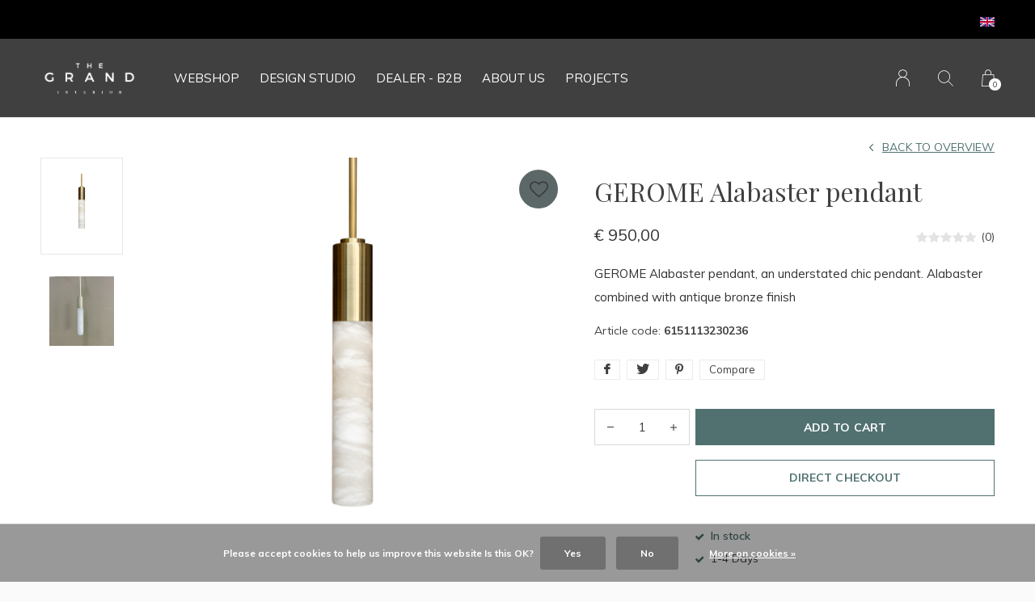

--- FILE ---
content_type: text/html;charset=utf-8
request_url: https://www.thegrandinterior.com/en/gerome-alabaster-pendant.html
body_size: 8988
content:
<!doctype html>
<html lang="en" dir="ltr" class="  h-black theme-product   black ">
	<head>
    <meta name="p:domain_verify" content="fef28beb65cdd294de07e5e94c1f9437"/>
    
<script type="text/javascript">
   window.dataLayer = window.dataLayer || [];
   dataLayer.push({
                                    ecomm_prodid: "137865807",
                  ecomm_prodid_adwords: "272740949",
                  ecomm_pname: "GEROME Alabaster pendant ",
                  ecomm_category: "Lighting",
                  ecomm_pagetype: "product",
                  ecomm_totalvalue: 950
                                                                                               
                         
                  });
      
</script>

<!-- Google Tag Manager -->
<script>(function(w,d,s,l,i){w[l]=w[l]||[];w[l].push({'gtm.start':
new Date().getTime(),event:'gtm.js'});var f=d.getElementsByTagName(s)[0],
j=d.createElement(s),dl=l!='dataLayer'?'&l='+l:'';j.async=true;j.src=
'https://www.googletagmanager.com/gtm.js?id='+i+dl;f.parentNode.insertBefore(j,f);
})(window,document,'script','dataLayer','GTM-TN3DZDC');</script>
<!-- End Google Tag Manager -->

<!-- Elfsight widgets -->
<script src="https://static.elfsight.com/platform/platform.js" async></script>
<!-- End Elfsight widgets -->    
    <meta charset="utf-8"/>
<!-- [START] 'blocks/head.rain' -->
<!--

  (c) 2008-2026 Lightspeed Netherlands B.V.
  http://www.lightspeedhq.com
  Generated: 18-01-2026 @ 02:02:34

-->
<link rel="canonical" href="https://www.thegrandinterior.com/en/gerome-alabaster-pendant.html"/>
<link rel="alternate" href="https://www.thegrandinterior.com/en/index.rss" type="application/rss+xml" title="New products"/>
<link href="https://cdn.webshopapp.com/assets/cookielaw.css?2025-02-20" rel="stylesheet" type="text/css"/>
<meta name="robots" content="noodp,noydir"/>
<meta name="google-site-verification" content="qeeEWgmq1hszCXbROYSGYM3JFNLNWhTrsXCs7Ar6TqM"/>
<meta name="google-site-verification" content="fef28beb65cdd294de07e5e94c1f9437"/>
<meta property="og:url" content="https://www.thegrandinterior.com/en/gerome-alabaster-pendant.html?source=facebook"/>
<meta property="og:site_name" content="The Grand Interior"/>
<meta property="og:title" content="GEROME Alabaster pendant"/>
<meta property="og:description" content="GEROME Alabaster pendant"/>
<meta property="og:image" content="https://cdn.webshopapp.com/shops/281093/files/439443563/gerome-alabaster-pendant.jpg"/>
<script>
<!-- Meta Pixel Code -->
<script>
!function(f,b,e,v,n,t,s)
{if(f.fbq)return;n=f.fbq=function(){n.callMethod?
n.callMethod.apply(n,arguments):n.queue.push(arguments)};
if(!f._fbq)f._fbq=n;n.push=n;n.loaded=!0;n.version='2.0';
n.queue=[];t=b.createElement(e);t.async=!0;
t.src=v;s=b.getElementsByTagName(e)[0];
s.parentNode.insertBefore(t,s)}(window, document,'script',
'https://connect.facebook.net/en_US/fbevents.js');
fbq('init', '1097460547759808');
fbq('track', 'PageView');
</script>
<noscript><img height="1" width="1" style="display:none"
src="https://www.facebook.com/tr?id=1097460547759808&ev=PageView&noscript=1"
/></noscript>
<!-- End Meta Pixel Code -->
</script>
<script>
(function(w,d,s,l,i){w[l]=w[l]||[];w[l].push({'gtm.start':
new Date().getTime(),event:'gtm.js'});var f=d.getElementsByTagName(s)[0],
j=d.createElement(s),dl=l!='dataLayer'?'&l='+l:'';j.async=true;j.src=
'https://www.googletagmanager.com/gtm.js?id='+i+dl;f.parentNode.insertBefore(j,f);
})(window,document,'script','dataLayer','GTM-5BV3KZT')
</script>
<script>
<!-- Pinterest Tag -->
<script>
!function(e){if(!window.pintrk){window.pintrk = function () {
window.pintrk.queue.push(Array.prototype.slice.call(arguments))};var
    n=window.pintrk;n.queue=[],n.version="3.0";var
    t=document.createElement("script");t.async=!0,t.src=e;var
    r=document.getElementsByTagName("script")[0];
    r.parentNode.insertBefore(t,r)}}("https://s.pinimg.com/ct/core.js");
pintrk('load', '2613022418291', {em: '<user_email_address>'});
pintrk('page');
</script>
<noscript>
<img height="1" width="1" style="display:none;" alt=""
    src="https://ct.pinterest.com/v3/?event=init&tid=2613022418291&pd[em]=<hashed_email_address>&noscript=1" />
</noscript>
<!-- end Pinterest Tag -->
</script>
<script>
<meta name="google-site-verification" content="sjvmKyt-GCUy-MI80pfBTLw5WOdErjUwwCvUdleItW4" />
</script>
<!--[if lt IE 9]>
<script src="https://cdn.webshopapp.com/assets/html5shiv.js?2025-02-20"></script>
<![endif]-->
<!-- [END] 'blocks/head.rain' -->
 
    <!-- Pinterest Tag -->
<script>
!function(e){if(!window.pintrk){window.pintrk = function () {
window.pintrk.queue.push(Array.prototype.slice.call(arguments))};var
  n=window.pintrk;n.queue=[],n.version="3.0";var
  t=document.createElement("script");t.async=!0,t.src=e;var
  r=document.getElementsByTagName("script")[0];
  r.parentNode.insertBefore(t,r)}}("https://s.pinimg.com/ct/core.js");
pintrk('load', '2613022418291', {em: '<user_email_address>'});
pintrk('page');
</script>
<noscript>
<img height="1" width="1" style="display:none;" alt=""
  src="https://ct.pinterest.com/v3/?event=init&tid=2613022418291&pd[em]=<hashed_email_address>&noscript=1" />
</noscript>
<!-- end Pinterest Tag -->
    
    <!-- Google Tag Manager -->
<script>(function(w,d,s,l,i){w[l]=w[l]||[];w[l].push({'gtm.start':
new Date().getTime(),event:'gtm.js'});var f=d.getElementsByTagName(s)[0],
j=d.createElement(s),dl=l!='dataLayer'?'&l='+l:'';j.async=true;j.src=
'https://www.googletagmanager.com/gtm.js?id='+i+dl;f.parentNode.insertBefore(j,f);
})(window,document,'script','dataLayer','GTM-TN3DZDC');</script>
<!-- End Google Tag Manager -->
    
		<meta charset="utf-8">
		<meta http-equiv="x-ua-compatible" content="ie=edge">
		<title>GEROME Alabaster pendant - The Grand Interior</title>
		<meta name="description" content="GEROME Alabaster pendant">
		<meta name="keywords" content="GEROME Alabaster pendant">
		<meta name="theme-color" content="#ffffff">
		<meta name="MobileOptimized" content="320">
		<meta name="HandheldFriendly" content="true">
		<meta name="viewport" content="width=device-width, initial-scale=1, maximum-scale=1, viewport-fit=cover, target-densitydpi=device-dpi, shrink-to-fit=no">
		<meta name="author" content="https://www.dmws.nl">
		<link rel="preload" href="https://fonts.googleapis.com/css?family=Muli:300,400,500,600,700,800,900%7CPlayfair%20Display:300,400,500,600,700,800,900" as="style">
		<link rel="preload" as="style" href="https://cdn.webshopapp.com/shops/281093/themes/162076/assets/screen.css?20251124202523?511">
    <link rel="preload" as="style" href="https://cdn.webshopapp.com/shops/281093/themes/162076/assets/settings.css?20251124202523?123">
    		<link rel="preload" as="style" href="https://cdn.webshopapp.com/shops/281093/themes/162076/assets/custom.css?20251124202523">
		<link rel="preload" as="font" href="https://cdn.webshopapp.com/shops/281093/themes/162076/assets/icomoon.woff2?20251124202523">
		<link rel="preload" as="script" href="https://ajax.googleapis.com/ajax/libs/jquery/1.7.2/jquery.min.js">
		<link rel="preload" as="script" href="https://ajax.googleapis.com/ajax/libs/jqueryui/1.10.1/jquery-ui.min.js">
		<link rel="preload" as="script" href="https://cdn.webshopapp.com/assets/gui.js?2025-02-20">	
		<link rel="preload" as="script" href="https://cdn.webshopapp.com/shops/281093/themes/162076/assets/scripts.js?20251124202523">
		<link rel="preload" as="script" href="https://cdn.webshopapp.com/shops/281093/themes/162076/assets/custom.js?20251124202523?724">
    <link rel="preload" as="script" href="https://cdn.webshopapp.com/shops/281093/themes/162076/assets/global.js?20251124202523">
    <link href="https://fonts.googleapis.com/css?family=Muli:300,400,500,600,700,800,900%7CPlayfair%20Display:300,400,500,600,700,800,900" rel="stylesheet" type="text/css">
		<link rel="stylesheet" media="screen" href="https://cdn.webshopapp.com/shops/281093/themes/162076/assets/screen.css?20251124202523?402">
    <link rel="stylesheet" media="screen" href="https://cdn.webshopapp.com/shops/281093/themes/162076/assets/settings.css?20251124202523?123">
    		<link rel="stylesheet" media="screen" href="https://cdn.webshopapp.com/shops/281093/themes/162076/assets/custom.css?20251124202523">
        <script src="https://cdn.webshopapp.com/assets/jquery-1-9-1.js?2025-02-20"></script>
    		<link rel="icon" type="image/x-icon" href="https://cdn.webshopapp.com/shops/281093/themes/162076/assets/favicon.png?20251124201933">
		<link rel="apple-touch-icon" href="https://cdn.webshopapp.com/shops/281093/themes/162076/assets/favicon.png?20251124201933">
		<link rel="mask-icon" href="https://cdn.webshopapp.com/shops/281093/themes/162076/assets/favicon.png?20251124201933" color="#383838">
		<link rel="manifest" href="https://cdn.webshopapp.com/shops/281093/themes/162076/assets/manifest.json?20251124202523">
		<link rel="preconnect" href="https://ajax.googleapis.com">
		<link rel="preconnect" href="https://cdn.webshopapp.com/">
		<link rel="preconnect" href="https://cdn.webshopapp.com/">	
		<link rel="preconnect" href="https://fonts.googleapis.com">
		<link rel="preconnect" href="https://fonts.gstatic.com" crossorigin>
		<link rel="dns-prefetch" href="https://ajax.googleapis.com">
		<link rel="dns-prefetch" href="https://cdn.webshopapp.com/">
		<link rel="dns-prefetch" href="https://cdn.webshopapp.com/">	
		<link rel="dns-prefetch" href="https://fonts.googleapis.com">
		<link rel="dns-prefetch" href="https://fonts.gstatic.com" crossorigin>
		<meta name="msapplication-config" content="https://cdn.webshopapp.com/shops/281093/themes/162076/assets/browserconfig.xml?20251124202523">
<meta property="og:title" content="GEROME Alabaster pendant">
<meta property="og:type" content="website"> 
<meta property="og:description" content="GEROME Alabaster pendant">
<meta property="og:site_name" content="The Grand Interior">
<meta property="og:url" content="https://www.thegrandinterior.com/">
<meta property="og:image" content="https://cdn.webshopapp.com/shops/281093/themes/162076/v/2593919/assets/hero-image.jpg?20250420143237">
<meta name="twitter:title" content="GEROME Alabaster pendant">
<meta name="twitter:description" content="GEROME Alabaster pendant">
<meta name="twitter:site" content="The Grand Interior">
<meta name="twitter:card" content="https://cdn.webshopapp.com/shops/281093/themes/162076/v/1490130/assets/logo.png?20221205205730">
<meta name="twitter:image" content="https://cdn.webshopapp.com/shops/281093/themes/162076/v/2593919/assets/hero-image.jpg?20250420143237">
<script type="application/ld+json">
  [
        {
      "@context": "http://schema.org",
      "@type": "Product", 
      "name": "GEROME Alabaster pendant",
      "url": "https://www.thegrandinterior.com/en/gerome-alabaster-pendant.html",
            "description": "GEROME Alabaster pendant",      "image": "https://cdn.webshopapp.com/shops/281093/files/439443563/300x250x2/gerome-alabaster-pendant.jpg",      "gtin13": "6151113230236",      "mpn": "6151113230236",      "sku": "TG22011709",      "offers": {
        "@type": "Offer",
        "price": "950.00",
        "url": "https://www.thegrandinterior.com/en/gerome-alabaster-pendant.html",
        "priceValidUntil": "2027-01-18",
        "priceCurrency": "EUR",
          "availability": "https://schema.org/InStock",
          "inventoryLevel": "13"
              }
          },
        {
      "@context": "http://schema.org/",
      "@type": "Organization",
      "url": "https://www.thegrandinterior.com/",
      "name": "The Grand Interior",
      "legalName": "The Grand Interior",
      "description": "GEROME Alabaster pendant",
      "logo": "https://cdn.webshopapp.com/shops/281093/themes/162076/v/1490130/assets/logo.png?20221205205730",
      "image": "https://cdn.webshopapp.com/shops/281093/themes/162076/v/2593919/assets/hero-image.jpg?20250420143237",
      "contactPoint": {
        "@type": "ContactPoint",
        "contactType": "Customer service",
        "telephone": "+31 20 244 31 87"
      },
      "address": {
        "@type": "PostalAddress",
        "streetAddress": "Poeldijkstraat 321",
        "addressLocality": "Netherlands",
        "postalCode": "1059 VL Amsterdam",
        "addressCountry": "EN"
      }
    },
    { 
      "@context": "http://schema.org", 
      "@type": "WebSite", 
      "url": "https://www.thegrandinterior.com/", 
      "name": "The Grand Interior",
      "description": "GEROME Alabaster pendant",
      "author": [
        {
          "@type": "Organization",
          "url": "https://www.dmws.nl/",
          "name": "DMWS B.V.",
          "address": {
            "@type": "PostalAddress",
            "streetAddress": "Klokgebouw 195 (Strijp-S)",
            "addressLocality": "Eindhoven",
            "addressRegion": "NB",
            "postalCode": "5617 AB",
            "addressCountry": "NL"
          }
        }
      ]
    }
  ]
</script>        	</head>
	<body>
    
    <!-- Google Tag Manager (noscript) -->
<noscript><iframe src="https://www.googletagmanager.com/ns.html?id=GTM-TN3DZDC"
height="0" width="0" style="display:none;visibility:hidden"></iframe></noscript>
<!-- End Google Tag Manager (noscript) -->
    
		<div id="root">
      
      
<header id="top">
  <p id="logo">
    <a href="https://www.thegrandinterior.com/en/" accesskey="h">
      <img src="https://cdn.webshopapp.com/shops/281093/themes/162076/assets/logo-dark.png?20251124201933" alt="The Grand Interior" width="120" height="45" class="inv">
      <img src="https://cdn.webshopapp.com/shops/281093/themes/162076/assets/logo-light.png?20251124201933" alt="The Grand Interior" width="120" height="45">
    </a>
  </p>
  <nav id="skip">
    <ul>
      <li><a href="#nav" accesskey="n">Ga naar navigatie (n)</a></li>
      <li><a href="#content" accesskey="c">Ga naar inhoud (c)</a></li>
      <li><a href="#footer" accesskey="f">Ga naar footer (f)</a></li>
    </ul>
  </nav>
  <nav id="nav" aria-label="Menu">
  <ul class="text-uppercase">

                      <li>
          <a href="https://www.thegrandcollection.eu/?utm_source=thegrandinterior&amp;utm_medium=referral&amp;utm_campaign=webshop-migration&amp;utm_content=main-nav" title="Webshop">
            Webshop
          </a>
        </li>
              <li>
          <a href="https://www.thegrandinterior.com/en/service/design-studio/" title="Design Studio">
            Design Studio
          </a>
        </li>
              <li>
          <a href="https://www.thegrandinterior.com/nl/service/dealer-b2b/" title="DEALER  - B2B">
            DEALER  - B2B
          </a>
        </li>
              <li>
          <a href="https://www.thegrandinterior.com/en/service/about/" title="About us">
            About us
          </a>
        </li>
          
                      <li>
          <a href="https://www.thegrandinterior.com/en/blogs/interieur-projecten/" title="Projects">Projects</a>
          <ul>
                          <li><a href="https://www.thegrandinterior.com/en/blogs/interieur-projecten/utrecht-villa/">Utrecht Villa</a></li>
                          <li><a href="https://www.thegrandinterior.com/en/blogs/interieur-projecten/sint-willibrordusstraat-5-appartments/">Sint Willibrordusstraat, 5 Appartments</a></li>
                          <li><a href="https://www.thegrandinterior.com/en/blogs/interieur-projecten/van-eeghenstraat-amsterdam-oud-zuid/">Van Eeghenstraat Amsterdam oud zuid</a></li>
                          <li><a href="https://www.thegrandinterior.com/en/blogs/interieur-projecten/koninginneweg-amsterdam-oud-zuid/">Koninginneweg Amsterdam oud zuid</a></li>
                          <li><a href="https://www.thegrandinterior.com/en/blogs/interieur-projecten/clinic-face-body-boutique-amsterdam-oud-zuid/">Clinic Face&amp;Body boutique Amsterdam oud zuid</a></li>
                      </ul>
        </li>
          
          </ul>

  <ul>
    
    
                  <li>
          <a accesskey="6" href="https://www.thegrandinterior.com/en/account/">
            <i class="icon-user"></i>
            <span class="hidden"> Sign in</span>
          </a>
          <em>(5)</em>
        </li>
      
      <li>
        <a accesskey="7" href="./">
          <i class="icon-zoom"></i>
          <span class="hidden">Search</span>
        </a>
        <em>(6)</em>
      </li>

      <li class="cart">
        <a accesskey="8" href="https://www.thegrandinterior.com/en/cart/">
          <i class="icon-cart"></i>
          <span class="hidden">Cart</span>
          <span>0</span>
        </a>
        <em>(7)</em>
      </li>
    
    <li class="lang">
      <a class="nl" accesskey="9" href="./">
        <img src="https://cdn.webshopapp.com/shops/281093/themes/162076/assets/flag-en.svg?20251124202523" alt="English" width="18" height="12">
        <span class="hidden">Language</span>
      </a>
      <em>(9)</em>

              <ul>
                      <li>
              <a href="https://www.thegrandinterior.com/nl/go/product/137865807">
                <img src="https://cdn.webshopapp.com/shops/281093/themes/162076/assets/flag-nl.svg?20251124202523" alt="Nederlands" width="18" height="12">
                <span>Nederlands</span>
              </a>
            </li>
                      <li>
              <a href="https://www.thegrandinterior.com/de/go/product/137865807">
                <img src="https://cdn.webshopapp.com/shops/281093/themes/162076/assets/flag-de.svg?20251124202523" alt="Deutsch" width="18" height="12">
                <span>Deutsch</span>
              </a>
            </li>
                      <li>
              <a href="https://www.thegrandinterior.com/en/go/product/137865807">
                <img src="https://cdn.webshopapp.com/shops/281093/themes/162076/assets/flag-en.svg?20251124202523" alt="English" width="18" height="12">
                <span>English</span>
              </a>
            </li>
          
                  </ul>
          </li>
  </ul>
</nav>
  <form action="https://www.thegrandinterior.com/en/search/" method="get" id="formSearch">
    <p>
      <label for="q">Search</label>
      <input type="search" id="q" name="q" value="" autocomplete="off" required>
      <button type="submit">Search</button>
    </p>
  </form>
  <div class="subheader">
    <div class="owlSlider">
      <div class="item">Our NEW webshop is now live at <a href="https://www.thegrandcollection.eu/?utm_source=thegrandinterior&utm_medium=referral&utm_campaign=webshop-migration&utm_content=usp_banner" style="color:#ffffff; text-decoration:underline;">TheGrandCollection.eu</div>      <div class="item">Our NEW webshop is now live at <a href="https://www.thegrandcollection.eu/?utm_source=thegrandinterior&utm_medium=referral&utm_campaign=webshop-migration&utm_content=usp_banner" style="color:#ffffff; text-decoration:underline;">TheGrandCollection.eu</div>              	</div>
    <li class="language-widget">
  <a class="nl" accesskey="9">
    <img src="https://cdn.webshopapp.com/shops/281093/themes/162076/assets/flag-en.svg?20251124202523" alt="English" width="18" height="12">
    <span class="hidden">Language</span>
  </a>
      <ul>
              <li>
          <a href="https://www.thegrandinterior.com/nl/go/product/137865807"> 
            <img src="https://cdn.webshopapp.com/shops/281093/themes/162076/assets/flag-nl.svg?20251124202523" alt="Nederlands" width="18" height="12"> <span>Nederlands</span>
          </a>
      	</li>
              <li>
          <a href="https://www.thegrandinterior.com/de/go/product/137865807"> 
            <img src="https://cdn.webshopapp.com/shops/281093/themes/162076/assets/flag-de.svg?20251124202523" alt="Deutsch" width="18" height="12"> <span>Deutsch</span>
          </a>
      	</li>
              <li>
          <a href="https://www.thegrandinterior.com/en/go/product/137865807"> 
            <img src="https://cdn.webshopapp.com/shops/281093/themes/162076/assets/flag-en.svg?20251124202523" alt="English" width="18" height="12"> <span>English</span>
          </a>
      	</li>
            
          </ul>
  </li>
  </div>
</header>            
			<main id="content" class="light p-enabled product "> 
				
                <article class="module-box">
  <nav class="nav-switch">
    <ul>
      <li><a href="https://www.thegrandinterior.com/en/">Back</a></li>
          </ul>
  </nav>
  <div class="module-product">
    <ul class="list-product">
            <li>
        <a href="https://cdn.webshopapp.com/shops/281093/files/439443563/image.jpg">
                    <img src="https://cdn.webshopapp.com/shops/281093/files/439443563/image.jpg" alt="GEROME Alabaster pendant-1" width="515" height="515">
        </a>
        <a href="https://www.thegrandinterior.com/en/account/wishlistAdd/137865807/?variant_id=272740949" class="btn"><i class="icon-heart"></i> Favourites</a>      </li>
            <li>
        <a href="https://cdn.webshopapp.com/shops/281093/files/412474108/image.jpg">
                    <img src="https://cdn.webshopapp.com/shops/281093/files/412474108/image.jpg" alt="GEROME Alabaster pendant-2" width="515" height="515">
        </a>
              </li>
          </ul>
    <div>
      <header>
        <h1> GEROME Alabaster pendant</h1>
        <p><a href="https://www.thegrandinterior.com/en/">Back to overview</a></p>
      </header>
      <div>
        <div class="double">
          <p class="price"> € 950,00  </p>
                                  <p class="rating-a a" data-val="0" data-of="5"><a href="#section-reviews">(0)</a></p>
                              </div>
                <p>GEROME Alabaster pendant, an understated chic pendant. Alabaster combined with antique bronze finish</p>                <ul class="list-inline">
                    <li>Article code: <span class="strong">6151113230236</span></li>                  </ul>
                        <ul class="list-tags">
                    <li><a onclick="return !window.open(this.href,'GEROME Alabaster pendant', 'width=500,height=500')" target="_blank" href="https://www.facebook.com/sharer/sharer.php?u=https://www.thegrandinterior.com/en/gerome-alabaster-pendant.html"><i class="icon-facebook"></i></a></li>
          <li><a onclick="return !window.open(this.href,'GEROME Alabaster pendant', 'width=500,height=500')" target="_blank" href="https://twitter.com/home?status=GEROME Alabaster pendant"><i class="icon-twitter"></i></a></li>
          <li><a onclick="return !window.open(this.href,'GEROME Alabaster pendant', 'width=500,height=500')" target="_blank" href="https://pinterest.com/pin/create/button/?url=https://www.thegrandinterior.com/en/gerome-alabaster-pendant.html&media=https://cdn.webshopapp.com/shops/281093/files/439443563/image.jpg&description=GEROME Alabaster pendant, an understated chic pendant. Alabaster combined with antique bronze finish"><i class="icon-pinterest"></i></a></li>
                              <li><a href="https://www.thegrandinterior.com/en/compare/add/272740949/">Compare</a></li>
                  </ul>
              </div>
            <form action="https://www.thegrandinterior.com/en/cart/add/272740949/" id="product_configure_form" method="post" class="form-product" data-url="https://www.thegrandinterior.com/en/cart/add/272740949/">
                <input type="hidden" name="bundle_id" id="product_configure_bundle_id" value="">
                <p class="submit aside">
                    <span class="input-number">
            <label for="product-q" class="hidden">Quantity</label>
            <input type="number" id="product-q" name="quantity" value="1" min="0" max="" required>
          </span>
                                            <button type="submit">Add to cart</button>
                    <a href="javascript:;" id="checkoutButton">Direct checkout</a>        </p>
                        <ul class="list-product-checks aside">
                    <li>
                                                                                            <span class="semi overlay-d"><i class="icon-check"></i> In stock</span>
                                                                  </li>
                    <li><i class="icon-check overlay-d"></i> 1-4 Days</li>                  </ul>
              </form>
            <footer class="desktop-only">
        <div class="heading-a">
          <h4>Best sold with</h4>
          <p> Visitors were also interested in the following products</p>
        </div>
        <ul class="list-collection small">
                    	<li>							
  <figure>
        	<img src="https://cdn.webshopapp.com/shops/281093/files/412465885/410x610x2/renzo-wall-light-alabaster-l.jpg" srcset="https://cdn.webshopapp.com/shops/281093/files/412465885/205x305x2/renzo-wall-light-alabaster-l.jpg, https://cdn.webshopapp.com/shops/281093/files/412465885/410x610x2/renzo-wall-light-alabaster-l.jpg 2x" alt="RENZO Wall light alabaster L" width="205" height="305">
            <span class="ul">
      <a href="https://www.thegrandinterior.com/en/account/wishlistAdd/137864229/?variant_id=272737277"><i class="icon-heart"></i> <span>Favoriten</span></a>
            <a href="https://www.thegrandinterior.com/en/cart/add/272737277/"><i class="icon-cart"></i> <span>Add to cart</span></a>
          </span>
  </figure>
  <h3 class="title"><a href="https://www.thegrandinterior.com/en/renzo-wall-light-albaster-l.html"> <span>RENZO Wall light alabaster L</span></a></h3>
  <p> € 560,00  </p>
  </li>

                    	<li>							
  <figure>
        	<img src="https://cdn.webshopapp.com/shops/281093/files/412466514/410x610x2/oscar-wall-light-alabaster-l.jpg" srcset="https://cdn.webshopapp.com/shops/281093/files/412466514/205x305x2/oscar-wall-light-alabaster-l.jpg, https://cdn.webshopapp.com/shops/281093/files/412466514/410x610x2/oscar-wall-light-alabaster-l.jpg 2x" alt="OSCAR Wall light alabaster L" width="205" height="305">
            <span class="ul">
      <a href="https://www.thegrandinterior.com/en/account/wishlistAdd/137864300/?variant_id=272737437"><i class="icon-heart"></i> <span>Favoriten</span></a>
            <a href="https://www.thegrandinterior.com/en/cart/add/272737437/"><i class="icon-cart"></i> <span>Add to cart</span></a>
          </span>
  </figure>
  <h3 class="title"><a href="https://www.thegrandinterior.com/en/oscar-wall-light-alabaster-l.html"> <span>OSCAR Wall light alabaster L</span></a></h3>
  <p> € 642,00  </p>
  </li>

                    	<li>							
  <figure>
        	<img src="https://cdn.webshopapp.com/shops/281093/files/439443570/410x610x2/parco-crystal-pendant.jpg" srcset="https://cdn.webshopapp.com/shops/281093/files/439443570/205x305x2/parco-crystal-pendant.jpg, https://cdn.webshopapp.com/shops/281093/files/439443570/410x610x2/parco-crystal-pendant.jpg 2x" alt="PARCO Crystal Pendant" width="205" height="305">
            <span class="ul">
      <a href="https://www.thegrandinterior.com/en/account/wishlistAdd/137864719/?variant_id=272738190"><i class="icon-heart"></i> <span>Favoriten</span></a>
            <a href="https://www.thegrandinterior.com/en/cart/add/272738190/"><i class="icon-cart"></i> <span>Add to cart</span></a>
          </span>
  </figure>
  <h3 class="title"><a href="https://www.thegrandinterior.com/en/parco-crystal-pendant.html"> <span>PARCO Crystal Pendant</span></a></h3>
  <p> € 990,00  </p>
  </li>

                    	<li>							
  <figure>
        	<img src="https://cdn.webshopapp.com/shops/281093/files/412471269/410x610x2/roberto-alabaster-pendant-s.jpg" srcset="https://cdn.webshopapp.com/shops/281093/files/412471269/205x305x2/roberto-alabaster-pendant-s.jpg, https://cdn.webshopapp.com/shops/281093/files/412471269/410x610x2/roberto-alabaster-pendant-s.jpg 2x" alt="ROBERTO Alabaster pendant S" width="205" height="305">
            <span class="ul">
      <a href="https://www.thegrandinterior.com/en/account/wishlistAdd/137865352/?variant_id=272739453"><i class="icon-heart"></i> <span>Favoriten</span></a>
            <a href="https://www.thegrandinterior.com/en/cart/add/272739453/"><i class="icon-cart"></i> <span>Add to cart</span></a>
          </span>
  </figure>
  <h3 class="title"><a href="https://www.thegrandinterior.com/en/roberto-alabaster-pendant-s.html"> <span>ROBERTO Alabaster pendant S</span></a></h3>
  <p> € 580,00  </p>
  </li>

                    	<li>							
  <figure>
        	<img src="https://cdn.webshopapp.com/shops/281093/files/439443600/410x610x2/gustavo-alabaster-pendant.jpg" srcset="https://cdn.webshopapp.com/shops/281093/files/439443600/205x305x2/gustavo-alabaster-pendant.jpg, https://cdn.webshopapp.com/shops/281093/files/439443600/410x610x2/gustavo-alabaster-pendant.jpg 2x" alt="GUSTAVO Alabaster pendant" width="205" height="305">
            <span class="ul">
      <a href="https://www.thegrandinterior.com/en/account/wishlistAdd/137865756/?variant_id=272740258"><i class="icon-heart"></i> <span>Favoriten</span></a>
            <a href="https://www.thegrandinterior.com/en/cart/add/272740258/"><i class="icon-cart"></i> <span>Add to cart</span></a>
          </span>
  </figure>
  <h3 class="title"><a href="https://www.thegrandinterior.com/en/gustavo-alabaster-pendant.html"> <span>GUSTAVO Alabaster pendant</span></a></h3>
  <p> € 490,00  </p>
  </li>

                  </ul>
      </footer>
          </div>
  </div>
  <div class="accordion-b">
        <h2>Product description</h2>
    <div>
      <p>Dimensions: D12xH50cm</p>
<p>Material: Alabaster | steel</p>
<p>Colours: Alabaster white | Bronze finish </p>
<p>Light source: E14 led (not included)</p>
<p> </p>
<p>THE GRAND COLLECTION</p>
<p>"a precious collection handmade for you,,</p>
    </div>
                <h2 id="section-reviews">Reviews
            <span class="rating-a a" data-val="0" data-of="5">0 stars based on 0 reviews</span> 
      <a href="https://www.thegrandinterior.com/en/account/review/137865807/" class="sticky">Create your own review</a>
          </h2>
        <div>
      <p class="s12 mobile-only">0 stars based on 0 reviews <a href="https://www.thegrandinterior.com/en/account/review/137865807/" class="text-uppercase">Create your own review</a></p>
            <ul class="list-comments a" data-max="2">
              </ul>
    </div>
                  </div>
    <div class="product-container desktop-hide">
    <div class="heading-a">
      <h3>Best sold with</h3>
      <p> Visitors were also interested in the following products</p>
    </div>
    <ul class="list-collection mobile-scroll">
              <li>							
  <figure>
        	<img src="https://cdn.webshopapp.com/shops/281093/files/412465885/410x610x2/renzo-wall-light-alabaster-l.jpg" srcset="https://cdn.webshopapp.com/shops/281093/files/412465885/205x305x2/renzo-wall-light-alabaster-l.jpg, https://cdn.webshopapp.com/shops/281093/files/412465885/410x610x2/renzo-wall-light-alabaster-l.jpg 2x" alt="RENZO Wall light alabaster L" width="205" height="305">
            <span class="ul">
      <a href="https://www.thegrandinterior.com/en/account/wishlistAdd/137864229/?variant_id=272737277"><i class="icon-heart"></i> <span>Favoriten</span></a>
            <a href="https://www.thegrandinterior.com/en/cart/add/272737277/"><i class="icon-cart"></i> <span>Add to cart</span></a>
          </span>
  </figure>
  <h3 class="title"><a href="https://www.thegrandinterior.com/en/renzo-wall-light-albaster-l.html"> <span>RENZO Wall light alabaster L</span></a></h3>
  <p> € 560,00  </p>
  </li>

              <li>							
  <figure>
        	<img src="https://cdn.webshopapp.com/shops/281093/files/412466514/410x610x2/oscar-wall-light-alabaster-l.jpg" srcset="https://cdn.webshopapp.com/shops/281093/files/412466514/205x305x2/oscar-wall-light-alabaster-l.jpg, https://cdn.webshopapp.com/shops/281093/files/412466514/410x610x2/oscar-wall-light-alabaster-l.jpg 2x" alt="OSCAR Wall light alabaster L" width="205" height="305">
            <span class="ul">
      <a href="https://www.thegrandinterior.com/en/account/wishlistAdd/137864300/?variant_id=272737437"><i class="icon-heart"></i> <span>Favoriten</span></a>
            <a href="https://www.thegrandinterior.com/en/cart/add/272737437/"><i class="icon-cart"></i> <span>Add to cart</span></a>
          </span>
  </figure>
  <h3 class="title"><a href="https://www.thegrandinterior.com/en/oscar-wall-light-alabaster-l.html"> <span>OSCAR Wall light alabaster L</span></a></h3>
  <p> € 642,00  </p>
  </li>

              <li>							
  <figure>
        	<img src="https://cdn.webshopapp.com/shops/281093/files/439443570/410x610x2/parco-crystal-pendant.jpg" srcset="https://cdn.webshopapp.com/shops/281093/files/439443570/205x305x2/parco-crystal-pendant.jpg, https://cdn.webshopapp.com/shops/281093/files/439443570/410x610x2/parco-crystal-pendant.jpg 2x" alt="PARCO Crystal Pendant" width="205" height="305">
            <span class="ul">
      <a href="https://www.thegrandinterior.com/en/account/wishlistAdd/137864719/?variant_id=272738190"><i class="icon-heart"></i> <span>Favoriten</span></a>
            <a href="https://www.thegrandinterior.com/en/cart/add/272738190/"><i class="icon-cart"></i> <span>Add to cart</span></a>
          </span>
  </figure>
  <h3 class="title"><a href="https://www.thegrandinterior.com/en/parco-crystal-pendant.html"> <span>PARCO Crystal Pendant</span></a></h3>
  <p> € 990,00  </p>
  </li>

              <li>							
  <figure>
        	<img src="https://cdn.webshopapp.com/shops/281093/files/412471269/410x610x2/roberto-alabaster-pendant-s.jpg" srcset="https://cdn.webshopapp.com/shops/281093/files/412471269/205x305x2/roberto-alabaster-pendant-s.jpg, https://cdn.webshopapp.com/shops/281093/files/412471269/410x610x2/roberto-alabaster-pendant-s.jpg 2x" alt="ROBERTO Alabaster pendant S" width="205" height="305">
            <span class="ul">
      <a href="https://www.thegrandinterior.com/en/account/wishlistAdd/137865352/?variant_id=272739453"><i class="icon-heart"></i> <span>Favoriten</span></a>
            <a href="https://www.thegrandinterior.com/en/cart/add/272739453/"><i class="icon-cart"></i> <span>Add to cart</span></a>
          </span>
  </figure>
  <h3 class="title"><a href="https://www.thegrandinterior.com/en/roberto-alabaster-pendant-s.html"> <span>ROBERTO Alabaster pendant S</span></a></h3>
  <p> € 580,00  </p>
  </li>

              <li>							
  <figure>
        	<img src="https://cdn.webshopapp.com/shops/281093/files/439443600/410x610x2/gustavo-alabaster-pendant.jpg" srcset="https://cdn.webshopapp.com/shops/281093/files/439443600/205x305x2/gustavo-alabaster-pendant.jpg, https://cdn.webshopapp.com/shops/281093/files/439443600/410x610x2/gustavo-alabaster-pendant.jpg 2x" alt="GUSTAVO Alabaster pendant" width="205" height="305">
            <span class="ul">
      <a href="https://www.thegrandinterior.com/en/account/wishlistAdd/137865756/?variant_id=272740258"><i class="icon-heart"></i> <span>Favoriten</span></a>
            <a href="https://www.thegrandinterior.com/en/cart/add/272740258/"><i class="icon-cart"></i> <span>Add to cart</span></a>
          </span>
  </figure>
  <h3 class="title"><a href="https://www.thegrandinterior.com/en/gustavo-alabaster-pendant.html"> <span>GUSTAVO Alabaster pendant</span></a></h3>
  <p> € 490,00  </p>
  </li>

          </ul>
  </div>
      <div class="product-container">
    <header class="m40 text-center heading-a">
      <h2>Recently viewed</h2>
    </header>
    <ul class="list-collection mobile-scroll">
              <li>							
  <figure>
        	<img src="https://cdn.webshopapp.com/shops/281093/files/439443563/410x610x2/gerome-alabaster-pendant.jpg" srcset="https://cdn.webshopapp.com/shops/281093/files/439443563/205x305x2/gerome-alabaster-pendant.jpg, https://cdn.webshopapp.com/shops/281093/files/439443563/410x610x2/gerome-alabaster-pendant.jpg 2x" alt="GEROME Alabaster pendant" width="205" height="305">
            <span class="ul">
      <a href="https://www.thegrandinterior.com/en/account/wishlistAdd/137865807/?variant_id=272740949"><i class="icon-heart"></i> <span>Favoriten</span></a>
            <a href="https://www.thegrandinterior.com/en/cart/add/272740949/"><i class="icon-cart"></i> <span>Add to cart</span></a>
          </span>
  </figure>
  <h3 class="title"><a href="https://www.thegrandinterior.com/en/gerome-alabaster-pendant.html"> <span>GEROME Alabaster pendant</span></a></h3>
  <p> € 950,00  </p>
  </li>

          </ul>
  </div>
  </article>                
        <form id="formNewsletter" action="https://www.thegrandinterior.com/en/account/newsletter/" method="post" class="form-newsletter">
  <input type="hidden" name="key" value="e3273edd2eedad1a3dfa3402e08be4ba" />
  <h2>Sign up for our newsletter</h2>
  <p>Receive the latest offers and promotions</p>
  <p>
    <label for="formNewsletterEmail">E-mail address</label>
    <input type="email" id="formNewsletterEmail" name="email" required>
    <button type="submit">Subscribe</button>
  </p>
</form>
        
			</main>
      
            <article class="popup-a has-slider" data-title="slider">
        <ul class="list-slider">
                                    <li>
                                <figure><img data-src="https://cdn.webshopapp.com/shops/281093/files/288682656/440x350x1/storage-center.jpg" alt="Storage center" width="220" height="175"></figure>
                <h3><span></span> Storage center</h3>
                <p>Aalsmeerderweg 47<br> 1432 CG Aalsmeer</p>
              </li>
                          <li>
                                <figure><img data-src="https://cdn.webshopapp.com/shops/281093/files/455107743/440x350x1/b2b-showroom.jpg" alt="B2B Showroom" width="220" height="175"></figure>
                <h3><span></span> B2B Showroom</h3>
                <p>Randweg 20<br> 4104 AC Culemborg</p>
              </li>
                              </ul>				
      </article>
            
      <footer id="footer" class="light-footer">
  <nav>
    <div>
      <h3>The Grand Interior</h3>
      <p>"Every interior tells a story, let's start yours"<br /><br />Our new webshop is now live at <a href="https://www.thegrandcollection.eu/?utm_source=thegrandinterior&utm_medium=referral&utm_campaign=webshop-migration&utm_content=footer" style="text-decorati</p>
      <p>
              </p>
    </div>
    <div>
      <h3>Information</h3>
      <ul>
                <li><a href="https://www.thegrandinterior.com/en/service/about/">About us</a></li>
                <li><a href="https://www.thegrandinterior.com/en/service/general-terms-conditions/">Terms &amp; Conditions</a></li>
                <li><a href="https://www.thegrandinterior.com/en/service/privacy-policy/">Privacy Policy</a></li>
                <li><a href="https://www.thegrandinterior.com/en/service/payment-methods/">Payment methods</a></li>
                <li><a href="https://www.thegrandinterior.com/en/service/shipping-returns/">Shipping and Returns Policy</a></li>
                <li><a href="https://www.thegrandinterior.com/en/service/newsletter-terms-conditions/">Subscribe to our Newsletter </a></li>
                <li><a href="https://www.thegrandinterior.com/en/service/design-studio/">Design Studio</a></li>
                <li><a href="https://www.thegrandinterior.com/en/service/short-stay-interiors/">Short Stay Interior desgn</a></li>
                <li><a href="https://www.thegrandinterior.com/en/service/staging-service/">Staging service</a></li>
                <li><a href="https://www.thegrandinterior.com/en/service/publicity/">Publicity</a></li>
                <li><a href="https://www.thegrandinterior.com/en/service/vacatures/">Job offers</a></li>
                <li><a href="https://www.thegrandinterior.com/en/service/publicaties/">Publicity</a></li>
                <li><a href="https://www.thegrandinterior.com/en/service/dealer-b2b/">DEALER - B2B</a></li>
              </ul>
    </div>
        <div>
      <h3><a class="title" href="https://www.thegrandinterior.com/en/locations/">Locations</a></h3>
      <ul>
                            <li><a href="https://www.thegrandinterior.com/en/locations/storage-center/">Storage center</a></li>
                    <li><a href="https://www.thegrandinterior.com/en/locations/b2b-showroom/">B2B Showroom</a></li>
                        </ul>
    </div>
        <div>
      <h3>Contact</h3>
      <ul class="list-contact">
        <li><a href="tel:">+31 20 244 31 87</a> </li>
        <li><span><a href="./" class="email"><span class="__cf_email__" data-cfemail="b9d0d7dfd6f9cdd1dcdecbd8d7ddd0d7cddccbd0d6cb97dad6d4">[email&#160;protected]</span></a></span> </li>
              </ul>
    </div>
  </nav>
  <ul class="list-social">
    <li><a rel="external" href="https://www.facebook.com/thegrandinterior/"><i class="icon-facebook"></i> <span>Facebook</span></a></li>    <li><a rel="external" href="https://www.instagram.com/thegrandinterior"><i class="icon-instagram"></i> <span>Instagram</span></a></li>        <li><a rel="external" href="https://www.pinterest.com/thegrandinteriorNL"><i class="icon-pinterest"></i> <span>Pinterest</span></a></li>    <li><a rel="external" href="https://youtube.com/@thegrandinterior8835"><i class="icon-youtube"></i> <span>YouTube</span></a></li>  </ul>
  <ul class="list-payments">
		    <li><img src="https://cdn.webshopapp.com/shops/281093/themes/162076/assets/preload.gif?20251124202523" data-src="https://cdn.webshopapp.com/shops/281093/themes/162076/assets/z-banktransfer.png?20251124202523" alt="banktransfer" width="45" height="21"></li>
    	</ul>
  <p>
        <img src="https://cdn.webshopapp.com/shops/281093/themes/162076/assets/preload.gif?20251124202523" data-src="https://cdn.webshopapp.com/shops/281093/themes/162076/assets/logo-dark.png?20251124201933" alt="The Grand Interior" width="120" height="45" class="inv">
        © Copyright <span class="date">2019</span> - Theme RePos - By <a href="https://www.dmws.nl/" target="_blank">DMWS</a>   </p>
</footer>
<script data-cfasync="false" src="/cdn-cgi/scripts/5c5dd728/cloudflare-static/email-decode.min.js"></script><script>
	var basicUrl = 'https://www.thegrandinterior.com/en/';
  var checkoutLink = 'https://www.thegrandinterior.com/en/checkout/';
  var exclVat = 'Excl. tax';
  var TRANSLATIONS = {
  	"viewProuct": 'View product'
  }
  var SHOP_SETTINGS = {
    "IMAGE_FILL": '0',
    "B2B": '',
    "LEGAL": 'normal',
    "CURRENCY": {
    	"SHOW": 1,
      "CHAR": '€'
    }
  }
</script>
<style>
  </style>
		</div>
    
    <!-- [START] 'blocks/body.rain' -->
<script>
(function () {
  var s = document.createElement('script');
  s.type = 'text/javascript';
  s.async = true;
  s.src = 'https://www.thegrandinterior.com/en/services/stats/pageview.js?product=137865807&hash=ec41';
  ( document.getElementsByTagName('head')[0] || document.getElementsByTagName('body')[0] ).appendChild(s);
})();
</script>
  
<!-- Global site tag (gtag.js) - Google Analytics -->
<script async src="https://www.googletagmanager.com/gtag/js?id=G-CH14QJY8C3"></script>
<script>
    window.dataLayer = window.dataLayer || [];
    function gtag(){dataLayer.push(arguments);}

        gtag('consent', 'default', {"ad_storage":"denied","ad_user_data":"denied","ad_personalization":"denied","analytics_storage":"denied","region":["AT","BE","BG","CH","GB","HR","CY","CZ","DK","EE","FI","FR","DE","EL","HU","IE","IT","LV","LT","LU","MT","NL","PL","PT","RO","SK","SI","ES","SE","IS","LI","NO","CA-QC"]});
    
    gtag('js', new Date());
    gtag('config', 'G-CH14QJY8C3', {
        'currency': 'EUR',
                'country': 'NL'
    });

        gtag('event', 'view_item', {"items":[{"item_id":"TG22011709","item_name":"GEROME Alabaster pendant","currency":"EUR","item_brand":"","item_variant":"Default","price":950,"quantity":1,"item_category":"Lighting","item_category2":"Chandeliers","item_category3":"Pendants"}],"currency":"EUR","value":950});
    </script>
  <!-- Google Tag Manager (noscript) -->
<noscript><iframe src="https://www.googletagmanager.com/ns.html?id=GTM-5BV3KZT"
height="0" width="0" style="display:none;visibility:hidden"></iframe></noscript>
<!-- End Google Tag Manager (noscript) -->
  <div class="wsa-cookielaw">
            Please accept cookies to help us improve this website Is this OK?
      <a href="https://www.thegrandinterior.com/en/cookielaw/optIn/" class="wsa-cookielaw-button wsa-cookielaw-button-green" rel="nofollow" title="Yes">Yes</a>
      <a href="https://www.thegrandinterior.com/en/cookielaw/optOut/" class="wsa-cookielaw-button wsa-cookielaw-button-red" rel="nofollow" title="No">No</a>
      <a href="https://www.thegrandinterior.com/en/service/privacy-policy/" class="wsa-cookielaw-link" rel="nofollow" title="More on cookies">More on cookies &raquo;</a>
      </div>
<!-- [END] 'blocks/body.rain' -->
    
		<script src="https://ajax.googleapis.com/ajax/libs/jquery/1.7.2/jquery.min.js"></script>
		<script>window.jQuery || document.write('<script src="https://cdn.webshopapp.com/shops/281093/themes/162076/assets/jquery.js?20251124202523"><\/script>');</script>
		<script src="https://ajax.googleapis.com/ajax/libs/jqueryui/1.10.1/jquery-ui.min.js"></script>
		<script>window.jQuery.ui || document.write('<script src="https://cdn.webshopapp.com/shops/281093/themes/162076/assets/jquery-ui.js?20251124202523"><\/script>')</script>
    <script defer src="https://cdn.webshopapp.com/shops/281093/themes/162076/assets/instafeed-min.js?20251124202523"></script>
		<script src="https://cdn.webshopapp.com/assets/gui.js?2025-02-20"></script>
		<script defer src="https://cdn.webshopapp.com/shops/281093/themes/162076/assets/scripts.js?20251124202523"></script>
    <script src="https://cdn.webshopapp.com/shops/281093/themes/162076/assets/global.js?20251124202523"></script>
    <script defer src="https://cdn.webshopapp.com/shops/281093/themes/162076/assets/custom.js?20251124202523?887"></script>
    
    <script type="text/javascript">
  /* <![CDATA[ */
  var google_conversion_id = 772073805;
  var google_custom_params = window.google_tag_params;
  var google_remarketing_only = true;
  /* ]]> */
</script>
<script type="text/javascript" src="//www.googleadservices.com/pagead/conversion.js"></script>
<noscript>
  <div style="display:inline;">
  <img height="1" width="1" style="border-style:none;" alt="" src="//googleads.g.doubleclick.net/pagead/viewthroughconversion/772073805/?guid=ON&script=0"/>
  </div>
</noscript>    
	</body>
</html>

--- FILE ---
content_type: application/javascript
request_url: https://cdn.webshopapp.com/shops/281093/themes/162076/assets/global.js?20251124202523
body_size: 1431
content:
$('.section-products').delay(2000).each(function(){
  var prdUrl = $(this).data('url').replace('.html', '.ajax').replace( 'http://', 'https://' );  
  var cur = $(this);
  
  $.get(prdUrl, function(product){    
    var addToCartUrl = basicUrl+'cart/add/'+product.vid+'/';
    var wishlistUrl = basicUrl+'account/wishlistAdd/'+product.id;
    var prdUrl = product.url;
    var image_fill = (SHOP_SETTINGS.IMAGE_FILL === "1") ? "x1" : "x2";
    var imgStandard = product.images[0].replace('50x50x2', '180x275'+ image_fill); 
    var imgStandardRet = product.images[0].replace('50x50x2', '360x550'+ image_fill); 
    var imgLarge = product.images[0].replace('50x50x2', '250x410'+ image_fill); 
    var imgLargeRet = product.images[0].replace('50x50x2', '500x820'+ image_fill);
    var imgSlider = product.images[0].replace('50x50x2', '160x270'+ image_fill);
    var imgSliderRet = product.images[0].replace('50x50x2', '320x540'+ image_fill);
    var brandTitle = product.brand.title;
    var title = product.fulltitle;
    var description = product.description;
    // var prdPrice = product.price.price;
    // var prdPriceFixed = prdPrice.toFixed(2).replace('.', ',').toString().replace(/\B(?=(\d{3})+(?!\d))/g, ".");
    var currency = SHOP_SETTINGS.CURRENCY.SHOW ? SHOP_SETTINGS.CURRENCY.CHAR + " " : "";
    var prdPrice = product.price.price_money_without_currency;
    var prdPriceFixed = currency + prdPrice;
    if(product.price.price_old){
      // var prdPriceOld = product.price.price_old;
      // var prdPriceOldFixed = prdPriceOld.toFixed(2).replace('.', ',').toString().replace(/\B(?=(\d{3})+(?!\d))/g, ".");
      var prdPriceOld = product.price.price_old_money_without_currency;
      var prdPriceOldFixed = currency + prdPriceOld;
    }
    cur.find('figure').append('<a tabindex="-1" href="' + prdUrl + '"></a>');
    cur.find('figure > span.ul > a.section-product-add').attr("href", addToCartUrl);
    cur.find('figure > span.ul > a:not(.section-product-add)').attr("href", wishlistUrl);
    cur.find('h3 > a').attr("href", prdUrl);
    cur.find('img.standard').attr("src", imgStandard).attr("srcset", imgStandard+', '+imgStandardRet +" 2x");
    cur.find('img.large').attr("src", imgLarge).attr("srcset", imgLarge+', '+imgLargeRet +" 2x");
    cur.find('img.slider').attr("src", imgSlider).attr("srcset", imgSlider+', '+imgSliderRet +" 2x");
    cur.find('img').attr("alt", title);
    cur.find('h3 > a > span.small').html(brandTitle);
    cur.find('h3 > a > span:not(.small) > span').html(title);    
    if(product.price.price_old){
      // cur.find('p').html('<span>'+prdPriceOldFixed+'</span>'+prdPriceFixed);
      cur.find('p[data-b2b="false"][data-legal="false"]').html('<span>'+prdPriceOldFixed+'</span>'+prdPriceFixed);
      cur.find('p[data-b2b="true"][data-legal="true"]').html('<span>'+prdPriceOldFixed+'</span>'+prdPriceFixed+' *<span class="small-extra">'+exclVat+'</span>');
      cur.find('p[data-b2b="false"][data-legal="true"]').html('<span>'+prdPriceOldFixed+'</span>'+prdPriceFixed+' *');
      cur.find('p[data-b2b="true"][data-legal="false"]').html('<span>'+prdPriceOldFixed+'</span>'+prdPriceFixed+'<span class="small-extra">'+exclVat+'</span>');
    } else {
      cur.find('p[data-b2b="false"][data-legal="false"]').html(prdPriceFixed);
      cur.find('p[data-b2b="true"][data-legal="true"]').html(prdPriceFixed+' *<span class="small-extra">'+exclVat+'</span>');
      cur.find('p[data-b2b="false"][data-legal="true"]').html(prdPriceFixed+' *');
      cur.find('p[data-b2b="true"][data-legal="false"]').html(prdPriceFixed+'<span class="small-extra">'+exclVat+'</span>');
    }    
    // if(cur.find('p').data('legal-mode') === 'true') {
    //   if(product.price.price_old){
    //   	cur.find('p').html('<span>'+prdPriceOldFixed+'</span>* '+prdPriceFixed+' <span class="small-extra">Excl. VAT</span>');
    //   } else {
    //     cur.find('p').html('<span>'+prdPriceFixed+'</span> <span class="small-extra">Excl. VAT</span>');
    //   } 
    // }
    // if(cur.find('p').data('b2b') === 'true') {
    // 	cur.find('p').append('<span class="small-extra">Excl. VAT</span>');
    // }
  });
  // $(this).closest('li').find('figure').append('<a href="' + $(this).attr('href') + '"></a>');
  
});

  	const loadSecondImages = () => {
      const productsForSecondImage = document.querySelectorAll('.list-collection li');
      productsForSecondImage.forEach(product => {
        const imageElement = product.querySelector('img');
        if(!imageElement || imageElement.dataset.firstImage) return;
        imageElement.dataset.firstImage = imageElement.srcset;
        // imageElement.removeAttribute('srcset');
        
        setSecondProductImage(product);
        
        product.addEventListener('mouseover', () => { switchToSecondImage(product) });
        product.addEventListener('mouseleave', () => { switchToFirstImage(product) });
      });
      
      function setSecondProductImage(product) {
        const productLink = product.querySelector('.title a');
        if(!productLink) return;
        const productUrl = productLink.href;
        const imageElement = product.querySelector('img[data-first-image]');
        
        const url = productUrl.replace('.html', '.ajax').replace('http://', 'https://');
        try {
          fetch(url + '?format=json')
              .then(response => response.json())
              .then(productData => {
              if (productData.images.length > 1) {
                let imageSize = imageElement.width + 'x' + imageElement.height + 'x2';
                let imageSource1 = productData.images[1].replace('50x50x2', imageSize);
                let imageSource2 = productData.images[1].replace('50x50x2', (imageElement.width * 2) + 'x' + (imageElement.height * 2) + 'x2');
                imageElement.dataset.secondImage = `${imageSource1} 1x, ${imageSource2} 2x`;
                preloadImage(imageSource1);
                preloadImage(imageSource2);
              }
          });
        } catch (e) { console.error(e) }
      }

      const switchToFirstImage = (product) => {
      	const imageElement = product.querySelector('img[data-first-image]');
        if(imageElement.srcset == imageElement.dataset.firstImage) return;
        imageElement.srcset = imageElement.dataset.firstImage;
      }
      
      const switchToSecondImage = (product) => {
      	const imageElement = product.querySelector('img[data-second-image]');
        if(!imageElement || !imageElement.dataset.secondImage) return;
        imageElement.srcset = imageElement.dataset.secondImage;
      }
      
      const preloadImage = (url) => {
        const image = new Image();
        image.src = url;
      }
  }
  
  document.addEventListener('DOMContentLoaded', loadSecondImages);
	document.querySelector('#collection-load-more').addEventListener('click', () => {
  	setTimeout(loadSecondImages, 1000);
  });

--- FILE ---
content_type: application/javascript
request_url: https://cdn.webshopapp.com/shops/281093/themes/162076/assets/custom.js?20251124202523?887
body_size: 8603
content:
/* -------------------------------------------

	Name:		Theme Repos
	Date:		2019/01/04
	Author:		http://psdhtml.me

---------------------------------------------  */
/*global document, window, jQuery, browser, yall, history, Cookies, setTimeout, checkoutLink, alert, guiCartUpdate, TRANSLATIONS, SHOP_SETTINGS, clearTimeout, basicUrl */
var i = 0,
	img_lazy = document.querySelectorAll('img[data-src]:not(.dont)');
for (i = 0; i < img_lazy.length; i = i + 1) {
	img_lazy[i].classList.add('lazy');
}
document.addEventListener("DOMContentLoaded", function () {
	"use strict";
	yall({
		observeChanges: true
	});
});
jQuery(function () {
	"use strict";
	var
		$ = jQuery.noConflict(),
		html_tag = $(document.documentElement),
		body_tag = $(document.getElementsByTagName('body')),

		footer_id = $(document.getElementById('footer')),
		content_id = $(document.getElementById('content')),
		nav_id = $(document.getElementById('nav')),
		root_id = $(document.getElementById('root')),
		skip_id = $(document.getElementById('skip')),
		top_id = $(document.getElementById('top')),

		a_tag = $(document.getElementsByTagName('a')),
		accordion_a = $(document.getElementsByClassName('accordion-a')).add($(document.getElementsByClassName('accordion-b'))),
		checkout_button = $(document.getElementById('checkoutButton')),
		email_tag = $(document.getElementsByClassName('email')),
		form_tag = $(document.getElementsByTagName('form')),
		form_children = form_tag.children(),
		form_lightspeed = form_tag.filter('#filter_form, #formFilter, #formSortModeLimit1, #formSortModeLimit2'),
		form_comment = $(document.getElementsByClassName('form-comment')),
		form_inline = $(document.getElementsByClassName('form-inline')),
		form_product = $(document.getElementsByClassName('form-product')),
		form_newsletter = $(document.getElementsByClassName('form-newsletter')),
		input_tag = form_tag.find(':input'),
		list_box = $(document.getElementsByClassName('list-box')),
		list_collection = $(document.getElementsByClassName('list-collection')),
		list_comments = $(document.getElementsByClassName('list-comments')),
		list_featured = $(document.getElementsByClassName('list-featured')),
		list_filter = $(document.getElementsByClassName('list-filter')),
		list_slider = $(document.getElementsByClassName('list-slider')),
		module_aside = $(document.getElementsByClassName('module-aside')),
		module_product = $(document.getElementsByClassName('module-product')),
		module_welcome = $(document.getElementsByClassName('module-welcome')),
		module_featured = $(document.getElementsByClassName('module-featured')),
		product_container = $(document.getElementsByClassName('product-container')),
		gotocart = $(document.getElementsByClassName('go-to-cart')),
		tip_class = $(document.getElementsByClassName('tip')),
		singleStar = function () {
			return $('<span class="star"><span class="fill"></span></span>');
		},
		ui_slider_a = $(document.getElementsByClassName('ui-slider-a')),
		loadRes = function (u, c, i) {
			if (html_tag.is('.' + i)) {
				c();
				return true;
			}
			var s = document.createElement('script');
			s.src = u;
			s.async = true;
			s.onload = c;
			document.body.appendChild(s);
			html_tag.not('.' + i).addClass(i);
			return true;
		},
		lsFilterCallback = 0,

		Default = {
			utils: {
				links: function () {
					a_tag.filter('[rel*="external"]').on('click', function (e) {
						e.preventDefault();
						window.open($(this).attr('href'));
					}).attr('rel', 'external noopener');
					if (skip_id.length) {
						skip_id.find('a').attr('aria-hidden', true).on('focus', function () {
							$(this).attr('aria-hidden', false);
						}).on('blur', function () {
							$(this).attr('aria-hidden', true);
						});
					}
				},
				mails: function () {
					if (email_tag.not(':input, div').length) {
						email_tag.not(':input, div').each(function () {
							$(this).text($(this).text().replace('//', '@').replace(/\//g, '.'));
							$(this).filter('a').attr('href', 'mailto:' + $(this).text());
						});
					}
				},
				forms: function () {
					if (form_newsletter.length || form_inline.length || top_id.children('form').length || nav_id.find('form')) {
						form_newsletter.add(top_id.children('form')).add(form_inline).add(nav_id.find('form')).find('label:not(.hidden) + :input:not(select, :button)').each(function () {
							$(this).attr('placeholder', $(this).siblings('label').text()).siblings('label').addClass('hidden').attr('aria-hidden', true);
						});
					}
					if (form_comment.length) {
						form_comment.find('[required]').siblings('label').append('<span class="overlay-b">*</span>');
					}
					form_children.each(function (k, v) {
						$(v).css('z-index', (form_children.length - k));
					});
					input_tag.filter('input:checkbox, input:radio').each(function () {
						if ($(this).is('[checked]')) {
							$(this).prop('checked', true).parent('label').addClass('active');
						} else {
							$(this).removeProp().removeAttr('checked');
						}
						if ($(this).is('[disabled]')) {
							$(this).parent('label').add($(this).parent().parent('li')).addClass('disabled');
						}
					});
					if (ui_slider_a.length) {
						ui_slider_a.each(function () {
							$(this).find('input').addClass('in-slider');
							$(this).append('<div class="slider"></div>').children('.slider').slider({
								range: true,
								min: +$(this).closest('.ui-slider-a').find('input:first').attr('min'),
								max: +$(this).closest('.ui-slider-a').find('input:last').attr('max'),
								values: [$(this).closest('.ui-slider-a').find('input:first').val(), $(this).closest('.ui-slider-a').find('input:last').val()],
								slide: function (event, ui) {
									$(this).closest('.ui-slider-a').find('input:first').val(ui.values[0]);
									$(this).closest('.ui-slider-a').find('input:last').val(ui.values[1]);
								},
								stop: function () {
									$(this).closest('form').submit();
									html_tag.addClass('loading');
								}
							});
						});
					}
					input_tag.filter('[type="number"]:not(.in-slider)').semanticNumber();
					list_filter.find('label').each(function () {
						$(this).addClass($(this).children(':checkbox, :radio').attr('type'));
					}).children('input:checkbox, input:radio').after('<div class="input"></div>').addClass('hidden').attr('aria-hidden', true).on('click', function () {
						if ($(this).is(':radio')) {
							$(this).parents('p, ul:first').find('label').removeClass('active');
						}
						$(this).parent('label').toggleClass('active');
					});
					if (form_lightspeed.length) {
						form_lightspeed.each(function () {
							var dl, lfr, cpf, tn, fs, hc, ndc, bdc, aap, isItArray, tta, tj, tu, cee;
							$(this).find(input_tag).filter(':checkbox[value]').each(function () {
								$(this).attr('data-value', $(this).attr('value'));
							});
							lsFilterCallback = function () {
								//console.log('activated element type', $(this).attr('type'),'with id', '"'+$(this).attr('id')+'"', 'and name "'+$(this).attr('name')+'"', 'with value', '"'+$(this).val()+'"');
								if ($(this).is(':checkbox')) {
									dl = $('[id="' + $(this).attr('id') + '"]');
									if ($(this).is(':checked')) {
										dl.attr('value', $(this).attr('data-value'));
									} else {
										dl.val('');
									}
								}
								cpf = $(this).parents('form').first();
								hc = $(document.getElementsByClassName('hidden-elements'));
								hc.remove();
								cpf.prepend('<div class="hidden-elements"></div>');
								hc = $(document.getElementsByClassName('hidden-elements'));
								hc.wrapInner('<form />');
								var ndc = hc.find('form'),
									bdc = body_tag.find('form[method="get"]:not(.module-filters)');
								//console.log('bdc:',bdc.attr('id'));
								if (bdc.each(function () {
										var tnm = $(this).find(':input:not([type="submit"]):not([type="hidden"])');
										//console.log('tnm:',tnm.length);
										tnm.each(function () {
											//console.log('element type', $(this).attr('type'), 'with id', $(this).attr('id'));
											var aap = true,
												isItArray = /\[\]/.test($(this).attr('name'));
											if (!isItArray && hc.find('[name="' + $(this).attr('name') + '"]').length) {
												//console.log('excluded by 1');
												aap = false;
											}
											if (($(this).is(':checkbox') && !$(this).is(':checked')) || !$(this).val().length) {
												//console.log('excluded by 2');
												aap = false;
											}
											if (($(this).is(':radio') && !$(this).is(':checked'))) {
												aap = false;
											}
											if (!hc.find('[data-oid="' + $(this).attr('id') + '"]').length) {
												cee = $(this).clone();
												if (cee.is(':radio')) {
													cee.attr({
														'type': 'text'
													}).addClass('tcon');
												}
												cee.removeClass('hidden');
												cee.attr('data-oid', cee.attr('id'));
												tta = ['a', 'b', 'c', 'd', 'e', 'f', 'g'];
												cee.attr('id', cee.attr('id') + tta[Math.floor(Math.random() * tta.length)]);
												cee.val($(this).val());
												if (aap) {
													cee.appendTo(ndc);
												}
											}
										});
									})) {
									html_tag.addClass('loading');
									tn = window.document.URL;
									fs = '';
									tu = '';
									tj = '';
									if (tn.search(/\?/) !== -1) {
										//console.log('is ? in url');
										tn = tn.split('/');
										ndc.find('tcon');
										fs = ndc.serialize();
										tu = tn.join('/').replace(/\?.*/, '?' + fs);
										tj = tu;
									} else {
										//console.log('there is no ? in url');
										fs = ndc.serialize();
										tu = tn + '?' + fs;
										tj = tn + '?' + fs;
									}
									window.location.href = tj;
									//console.log('tu:','"'+decodeURI(tu)+'"');
								}
							};
							$(this).find(input_tag).off().on('change', lsFilterCallback).scrollPosReaload();
						});
					}
				},
				date: function () {
					if (footer_id.find('.date').length) {
						footer_id.find('.date').text((new Date()).getFullYear());
					}
				},
				cookie: function () {
					if (Cookies.get('notification') === 'no') {
						html_tag.addClass('cookie-sent');
					}
					if (!html_tag.is('.cookie-sent')) {
						body_tag.append('<p id="cookie"><span class="text">Door het gebruiken van onze website, ga je akkoord met het gebruik van cookies om onze website te verbeteren.</span> <span class="link"><a class="close" href="./">Dit bericht verbergen</a> <a href="./">Meer over cookies</a></span></p>');
					}
					var cookie_tag = $(document.getElementById('cookie'));
					body_tag.css('padding-bottom', cookie_tag.outerHeight());
					cookie_tag.find('a.close').off().on('click', function () {
						Cookies.set('notification', 'no');
						cookie_tag.addClass('toggle').attr('aria-hidden', true).attr('focusable', false).find('a').attr('tabindex', -1);
						body_tag.css('padding-bottom', 0);
						return false;
					});
				},
				mobile: function () {
					if (browser.mobile) {
						html_tag.addClass('mobile');
					} else {
						html_tag.addClass('no-mobile');
						input_tag.filter('select:not([multiple])').semanticSelect();
						if ($('.semantic-select').length) {
							$('.semantic-select select').off().on('change', lsFilterCallback);
							$('.semantic-select-wrapper .semantic-select ul li a').off().on('click', function () {
								$(this).closest('ul').find('.active').removeClass('active');
								$(this).addClass('active');
								var ci = $(this).closest('li').index(),
									s = $(this).closest('.semantic-select').next('select'),
									sc = s.children('option');
								sc.not('[disabled]').attr('selected', false).prop('selected', false);
								$(sc[ci]).attr('selected', true).prop('selected', true);
								s.trigger('change', true);
								return false;
							});
							var sle = $('.semantic-select-wrapper .semantic-select'),
								sc = sle.next('select'),
								so = sc.find('[selected]');
							if (so.length) {
								$(sle.find('ul li a')[so.index()]).parent('li').addClass('active');
							}
						}
					}
				},
				nav: function () {
					//top_id.children('p:not(#logo)').remove();
					html_tag.filter('.static, .nav-fixed').find(top_id).addClass('in-static');
					if (!top_id.children('.subheader').length) {
						html_tag.add(top_id).filter(':not(.static, .in-static)').addClass('no-bar');
						html_tag.add(top_id).filter('.static, .in-static').addClass('no-bar-static');
					}
					$(window).on('load scroll touchmove', function () {
						if ($(window).scrollTop() <= 0) {
							top_id.filter('.no-bar').removeClass('scroll-to-fixed-fixed');
						} else {
							top_id.filter('.no-bar').addClass('scroll-to-fixed-fixed');
						}
					});
					top_id.children('form').find('p').append('<a href="./" class="close">Close form</a>');
					nav_id.each(function () {
						$(this).find('.mega').closest('li').addClass('has-mega');
						$(this).find('form').append('<a class="close" href="./"></a>').children('.close').on('click', function () {
							$(this).closest('li').removeClass('toggle').children('a:not(.toggle)').attr('aria-expanded', false).parent().children('ul').attr({
								'aria-hidden': true,
								'focusable': false
							});
							return false;
						}).closest('li').addClass('has-form');
						$(this).find('i').closest('li').addClass('has-icon');
						$(this).find('li:has(.icon-zoom)').children('a').add(top_id.children('form').find('.close')).on('click', function () {
							top_id.children('form').find('input').val('');
							if (html_tag.is('.search-active')) {
								html_tag.removeClass('search-active');
							} else {
								html_tag.addClass('search-active');
								top_id.children('form').find('input').get(0).focus();
							}
							return false;
						});
						$(this).find('li > ul, li > form').attr({
							'aria-hidden': true,
							'focusable': false
						}).parent().addClass('sub').children('a').attr('aria-expanded', false).each(function () {
							$(this).clone().addClass('toggle').attr('role', 'button').insertAfter($(this));
						}).siblings('a.toggle').on('click', function () {
							if ($(this).parent().is('.toggle')) {
								$(this).parent().removeClass('toggle').children('a:not(.toggle)').attr('aria-expanded', false).parent().children('ul').attr({
									'aria-hidden': true,
									'focusable': false
								});
								/*if ($(this).parent().is('.has-mega')) {
									html_tag.removeClass('mega-active');
								}*/
							} else {
								$(this).closest('ul').find('li.toggle').removeClass('toggle').children('a:not(.toggle)').attr('aria-expanded', false).parent().children('ul').attr({
									'aria-hidden': true,
									'focusable': false
								});
								$(this).parent().addClass('toggle').children('a:not(.toggle)').attr('aria-expanded', true).parent().children('ul').attr({
									'aria-hidden': false,
									'focusable': true
								});
								/*if ($(this).parent().is('.has-mega')) {
									html_tag.addClass('mega-active');
									nav_id.find('li.toggle').removeClass('toggle');
								}*/
							}
							return false;
						}).parent().on('mouseenter', function () {
							/*if ($(this).is('.has-mega')) {
								html_tag.addClass('mega-active');
								nav_id.find('li.toggle').removeClass('toggle');
							}*/
							$(this).children('a:not(.toggle)').attr('aria-expanded', true).siblings('ul').attr({
								'aria-hidden': false,
								'focusable': true
							});
						}).on('mouseleave', function () {
							/*if ($(this).is('.has-mega')) {
								html_tag.removeClass('mega-active');
							}*/
							$(this).children('a:not(.toggle)').attr('aria-expanded', false).siblings('ul').attr({
								'aria-hidden': true,
								'focusable': false
							});
						});
					});
					top_id.append('<a href="#mobile" class="menu" role="button" aria-controls="mobile" aria-expanded="false" data-target="#mobile"></a>').after('<nav id="mobile" aria-expanded="false" focusable="false" aria-hidden="true"></nav><a href="#mobile" id="shadow" role="button" tabindex="-1">Close</a>');
					var mobile_id = $(document.getElementById('mobile')),
						shadow_id = $(document.getElementById('shadow'));
					nav_id.children('ul').clone().appendTo(mobile_id);
					mobile_id.each(function () {
						// $(this).find('ul.mega').insertBefore($(this).children('ul:first'));
						//$(this).find('ul.mega').next('ul:not(.mega)').remove();
						top_id.find('a[href^="tel"]').clone().prependTo($(this).find('.lang'));
						$(this).find('a').attr('tabindex', -1).removeAttr('accesskey');
						$(this).children('ul').children('.has-icon').remove();
						$(this).prepend('<span class="title">' + nav_id.attr('aria-label') + ' <a href="#mobile" class="close"></a></span>');
						$(this).find('li > ul').parent().addClass('sub').each(function () {
							$(this).children('a:first').after('<a class="toggle" href="' + $(this).children('a:first').attr('href') + '">Toggle ' + $(this).children('a:first').text() + '</a>');
						});
						$(this).find('a.toggle').on('click', function () {
							if ($(this).parent().is('.toggle')) {
								$(this).parent().removeClass('toggle').parents('ul:first').removeClass('ul-toggle');
								$(this).attr('aria-expanded', false).parent().removeClass('toggle').children('ul').attr({
									'aria-hidden': true,
									'focusable': false
								});
							} else {
								$(this).parents('ul:first').children('li.toggle').removeClass('toggle').parents('ul:first').removeClass('ul-toggle');
								$(this).parent().addClass('toggle').parents('ul:first').addClass('ul-toggle');
								$(this).attr('aria-expanded', true).parent().addClass('toggle').children('ul').attr({
									'aria-hidden': false,
									'focusable': true
								});
								$(this).parents('#mobile').addClass('active');
							}
							return false;
						});
						$(this).find('.sub > a:not(.toggle)').each(function () {
							$(this).parent().children('ul').prepend('<li class="header"><span>' + $(this).text() + '</span> <a href="#mobile" class="close"></a> <a href="./" class="back"></a></li>');
						});
						$(this).find('.header').children('a.back').on('click', function () {
							$(this).parents('li.toggle:first').removeClass('toggle').parents('ul:first').removeClass('ul-toggle');
							$(this).parents('#mobile').each(function () {
								if ($(this).find('li.toggle').length < 1) {
									$(this).removeClass('active');
								}
							});
							return false;
						});
						// $(this).find('li.has-mega').remove();
					});
					top_id.children('.menu').add($('a[href="#mobile"]:not(#shadow)')).attr('href', '#mobile').on('click', function () {
						if (html_tag.is('.menu-active')) {
							html_tag.removeClass('menu-active');
							mobile_id.attr({
								'aria-hidden': true,
								'focusable': false
							}).find('a').attr('tabindex', -1);
							mobile_id.removeClass('active').find('.ul-toggle').removeClass('ul-toggle').children('li.toggle').removeClass('toggle');
							top_id.children('.menu').attr('aria-expanded', false);
							shadow_id.attr('tabindex', -1);
							history.replaceState(null, null, ' ');
							return false;
						} else {
							html_tag.addClass('menu-active');
							mobile_id.attr({
								'aria-hidden': false,
								'focusable': true
							}).find('a').removeAttr('tabindex');
							top_id.children('.menu').attr('aria-expanded', true);
							shadow_id.removeAttr('tabindex');
							document.location.hash = $(this).attr('href').split('#')[1];
						}
					});
					top_id.find('.bar').append('<a class="close" href="./">Close</a>').children('.close').on('click', function () {
						$(this).parent().addClass('off');
						return false;
					});
					shadow_id.on('click', function () {
						html_tag.removeClass('menu-active cat-active filters-active');
						mobile_id.attr({
							'aria-hidden': true,
							'focusable': false
						}).find('a').attr('tabindex', -1);
						mobile_id.removeClass('active').find('.ul-toggle').removeClass('ul-toggle').children('li.toggle').removeClass('toggle');
						top_id.children('.menu').attr('aria-expanded', false);
						shadow_id.attr('tabindex', -1);
						history.replaceState(null, null, ' ');
						return false;
					});
				},
				ratings: function () {
					$('[data-val][data-of]').wrapInner('<span class="label"></span>').prepend('<span class="rating"></span>').each(function () {
						var i = 1,
							ss,
							rateContainer = $(this),
							maxStars = $(this).attr('data-of'),
							rate = rateContainer.data('val').toString().split('.');
						while (i <= maxStars) {
							ss = singleStar();
							rateContainer.children('.rating').append(ss);
							if (i <= rate[0]) {
								ss.children().css('width', '100%');
							} else if (+rate[1] > 0) {
								ss.children().css('width', (rate[1] * (rate[1].length === 1 ? 10 : 1)) + '%');
								rate[1] = 0;
							}
							i = i + 1;
						}
					});
				},
				owl: function () {
					$("#top .subheader .owlSlider").owlCarousel({
						autoplay: true,
						autoplayTimeout: 3000,
						nav: false,
						dots: false,
						loop: true,
						items: 1
					});
					if (list_collection.length) {
						list_collection.filter('.slider').each(function () {
							if ($(this).children().length > 1) {
								$(this).owlLayout().children('.inner').owlCarousel({
									loop: true,
									nav: true,
									dots: true,
									autoHeight: true,
									lazyLoad: true,
									margin: 10,
									items: 1,
									onInitialized: function () {
										$(this.$element).owlSemantic();
									},
									onTranslated: function () {
										$(this.$element).owlSemantic();
									},
									responsive: {
										0: {
											items: 2
										},
										760: {
											items: 3
										},
										1000: {
											items: 1
										}
									}
								});
							}
						});
						list_collection.filter('.slider-wide').each(function () {
							if ($(this).children().length > 4) {
								$(this).owlLayout().children('.inner').owlCarousel({
									loop: true,
									nav: true,
									dots: true,
									autoHeight: true,
									lazyLoad: true,
									margin: 10,
									items: 4,
									onInitialized: function () {
										$(this.$element).owlSemantic();
									},
									onTranslated: function () {
										$(this.$element).owlSemantic();
									},
									responsive: {
										0: {
											items: 2
										},
										760: {
											items: 3
										},
										1000: {
											items: 4
										}
									}
								});
							}
						});
						list_collection.filter('.mobile-slider').each(function () {
							if ($(this).children().length > 1) {
								$(this).addClass('mobile-hide').clone().removeClass('mobile-hide').addClass('mobile-only').insertAfter($(this));
								$(this).next('.mobile-only').owlLayout().children('.inner').owlCarousel({
									loop: true,
									nav: false,
									dots: true,
									autoHeight: true,
									lazyLoad: true,
									margin: 0,
									items: 1,
									onInitialized: function () {
										$(this.$element).owlSemantic();
									},
									onTranslated: function () {
										$(this.$element).owlSemantic();
									}
								});
							}
						});
						module_product.find(list_collection).each(function () {
							if ($(this).children().length > 2) {
								$(this).owlLayout().children('.inner').owlCarousel({
									loop: true,
									nav: true,
									dots: true,
									autoHeight: true,
									lazyLoad: true,
									margin: 0,
									items: 2,
									onInitialized: function () {
										$(this.$element).owlSemantic();
									},
									onTranslated: function () {
										$(this.$element).owlSemantic();
									}
								});
							}
						});
					}
					if (list_slider.length) {
						list_slider.each(function () {
							if ($(this).children().length > 1) {
								$(this).owlLayout().children('.inner').owlCarousel({
									loop: true,
									nav: true,
									dots: true,
									autoHeight: true,
									lazyLoad: true,
									margin: 30,
									items: 1,
									onInitialized: function () {
										$(this.$element).owlSemantic();
									},
									onTranslated: function () {
										$(this.$element).owlSemantic();
									}
								});
							}
						});
					}
					if (top_id.find('.subheader.cols').length) {
						top_id.find('.subheader.cols').each(function () {
							if ($(this).children().length > 1) {
								$(this).append('<span class="wide-hide"></div>');
								$(this).children('*:not(.wide-hide)').addClass('wide-only').clone().removeClass('wide-only').appendTo($(this).children('.wide-hide'));
								$(this).children('.wide-hide').owlLayout().children('.inner').owlCarousel({
									loop: true,
									nav: false,
									dots: false,
									autoHeight: true,
									lazyLoad: true,
									margin: 30,
									items: 1,
									onInitialized: function () {
										$(this.$element).owlSemantic();
									},
									onTranslated: function () {
										$(this.$element).owlSemantic();
									}
								});
							}
						});
					}
				},
				tooltips: function () {
					tip_class.each(function (i) {
						$(this).find('a').addClass('dont');
						$(this).append('<a class="tip-toggle" data-popup="tooltip-' + (i + 1) + '"></a>').children('span').append('<a class="close"></a>').children('.close').add($(this).children('a:not(.tip-toggle)')).on('click', function () {
							if ($(this).parents('.tip').is('.active')) {
								$(this).parents('.tip').removeClass('active');
							} else {
								$('.tip').removeClass('active');
								$(this).parents('.tip').addClass('active');
							}
							return false;
						});
						$(this).children('span').clone().wrapInner('<div></div>').children().addClass('popup-a small').attr('data-title', 'tooltip-' + (i + 1)).wrapInner('<p></p>').appendTo(root_id);
					});
				},
				popups: function () {
					var loadPopup = function (id) {
							loadRes('https://cdn.webshopapp.com/shops/277559/themes/156623/assets/popup.js', function () {
								if ($.fn.semanticPopup !== undefined) {
									var cde = $(document.querySelectorAll('[class^="popup-"]:not(html)'));
									if (cde && !html_tag.is('.spi')) {
										cde.semanticPopup();
									}
									$.openPopup(id);
								}
							}, 'popup-loaded');
						},
						dt = decodeURIComponent(document.location.hash.substring(1));
					$('a[data-popup]').on('click', function () {
						loadPopup($(this).attr('data-popup'));
						return false;
					});
					if (document.location.hash.length) {
						if (dt) {
							loadPopup(dt.replace(/^\!/, ''));
						}
					}
				},
				onload: function () {
					$(window).on('load', function () {
						nav_id.find('ul.mega').each(function () {
							$(this).children('li:not(.img)').addClass('item');
							$(this).masonry({
								itemSelector: '.item',
								columnWidth: 1
							});
						});
					});
				},
				miscellaneous: function () {
					$('input.quantity').on('change', function () {
						//console.log('quantity change');
						var guiCartClickTime = new Date().getTime(),
							guiCartLastUpdate = guiCartClickTime,
							qst = 0;
						clearTimeout(qst);
						qst = setTimeout(function () {
							//console.log('cartUpdate');
							//guiCartUpdate($('#gui-form-cart'), guiCartClickTime);
							guiCartUpdate($('#gui-form-cart'));
						}, 1500);
					});
					var plmin = $('.quantity').closest('.semantic-number').find('a.btn.plu, a.btn.min');
					if (plmin.length) {
						plmin.on('click', function () {
							//console.log('btn plu min');
							$(this).closest('.semantic-number').find('.quantity').trigger('change', true);
							return false;
						});
					}
					/*$('.list-cart a.btn').click(function () {
						var guiCartClickTime = new Date().getTime(),
							guiCartLastUpdate = guiCartClickTime;
						setTimeout(function () {
							guiCartUpdate($('#gui-form-cart'), guiCartClickTime);
						}, 1000);
					});*/
					if (list_featured.length) {
						list_featured.find('li').each(function () {
							$(this).find('a:first').attr({
								'tabindex': -1,
								'aria-hidden': true,
								'focusable': false
							}).clone().removeAttr('tabindex aria-hidden focusable').addClass('clone').appendTo($(this));
							$(this).find('a.clone').prev().addClass('last-child').closest('li').find('a.clone').children().remove();
						});
					}
					if (module_featured.filter('.aside:first-child').length) {
						module_featured.filter('.aside:first-child').parent('#content').each(function () {
							html_tag.addClass('module-featured-aside');
						});
					}
					footer_id.find(':header').append('<a class="header-toggle" href="./"></a>').children('a.header-toggle').on('click', function () {
						$(this).parent().toggleClass('toggle');
						return false;
					});
					footer_id.find('p img').clone().insertBefore(footer_id.find('.list-social'));
					if (list_collection.length) {
						list_collection.find(':header a').each(function () {
							$(this).closest('li').find('figure').append('<a tabindex="-1" href="' + $(this).attr('href') + '"></a>');
						});
						list_collection.find('li.wide').each(function () {
							$(this).clone().addClass('three').insertBefore($(this).prev().prev());
						});
					}
					if (accordion_a.length) {
						accordion_a.semanticAccordion().each(function () {
							if ($(this).is('.accordion-b')) {
								$(this).find('.header').addClass('toggle').next('div').show();
							}
						});
					}
					if (module_welcome.length) {
						$(window).on('scroll', function () {
							module_welcome.each(function () {
								module_welcome.find(':header, p, li').css({
									'opacity': 1 - $(window).scrollTop() / 200,
									'-webkit-transform': 'translateY(' + $(window).scrollTop() * 0.5 + 'px)',
									'transform': 'translateY(' + $(window).scrollTop() * 0.5 + 'px)'
								});
							});
						});
						module_welcome.filter(':has(figure:only-child)').addClass('empty');
					}
					if (list_filter.length) {
						list_filter.each(function () {
							$(this).find('li > ul, li > p').siblings('a').addClass('dont').parent().addClass('sub');
							$(this).closest('.form-filter').append('<header class="mobile-only"></header>');
							if ($(this).is('[aria-label]')) {
								$(this).prepend('<li class="title">' + $(this).attr('aria-label') + '</li>');
								$(this).closest('.form-filter').children('header.mobile-only').prepend('<a class="header a" href="./">' + $(this).attr('aria-label') + '</a>');
							}
							$(this).find('li.strong').each(function () {
								$(this).closest('.form-filter').children('header.mobile-only').prepend('<a class="header b" href="./">' + $(this).children('a').text() + '</a>');
								$(this).children('ul').clone().addClass('list-filter cat').prepend('<li class="title">' + $(this).children('a').text() + '</li>').appendTo(root_id);
							});
							$(this).closest('.form-filter').children('header.mobile-only').children('a.header').on('click', function () {
								if ($(this).is('.a')) {
									html_tag.toggleClass('filters-active').removeClass('cat-active');
								}
								if ($(this).is('.b')) {
									html_tag.toggleClass('cat-active').removeClass('filters-active');
								}
								return false;
							});
							$(this).add('.list-filter.cat').append('<a class="close" href="./">Close</a>').children('.close').on('click', function () {
								html_tag.removeClass('filters-active cat-active');
								$('.list-filter').removeClass('ul-toggle').find('li.toggle, li.nested, .ul-toggle').removeClass('toggle nested ul-toggle');
								return false;
							});
							$(this).find('[data-color]').each(function () {
								$(this).find('label, a').append('<span class="color" style="background: ' + $(this).attr('data-color') + '"></span>');
							});
							$(this).children('li').add($('.list-filter.cat').find('li')).children('p, ul').siblings('a').on('click').on('click', function () {
								if ($(this).parent().is('.toggle')) {
									$(this).parent().removeClass('toggle').closest('ul').removeClass('ul-toggle').parent('li').removeClass('nested');
									$(this).attr('aria-expanded', false).parent().removeClass('toggle').children('ul').attr({
										'aria-hidden': true,
										'focusable': false
									});
								} else {
									$(this).parents('ul:first').children('li.toggle').removeClass('toggle').closest('ul').removeClass('ul-toggle').parent('li').removeClass('nested');
									$(this).parent().addClass('toggle').closest('ul').addClass('ul-toggle').parent('li').addClass('nested');
									$(this).attr('aria-expanded', true).parent().addClass('toggle').children('ul').attr({
										'aria-hidden': false,
										'focusable': true
									});
									$(this).parents('#mobile').addClass('active');
								}
								return false;
							});
							$(this).append('<li class="submit"><a href="./">Filters wissen</a> <button type="submit">Filters toepassen</button></li>');
						});
					}
					if (form_product.length) {
						form_product.find('.double a.toggle').on('click', function () {
							if ($(this).closest('.double').is('.toggle')) {
								$(this).closest('.double').removeClass('toggle');
							} else {
								$(this).closest('form').find('.double.toggle').removeClass('toggle');
								$(this).closest('.double').addClass('toggle');
							}
							return false;
						});
					}
					if (list_comments.length) {
						list_comments.each(function () {
							$(this).find('p .hidden').before('<a class="more" href="./">Lees meer</a>').prev('a.more').on('click', function () {
								$(this).next().removeClass('hidden');
								$(this).remove();
								return false;
							});
							if ($(this).is('[data-max]')) {
								$(this).children('li:nth-child(' + $(this).attr('data-max') + ')').after('<li class="more"><a href="./">Bekijk alle ' + $(this).children('li').length + ' reviews</a></li>').next('.more').find('a').on('click', function () {
									$(this).closest('li').nextAll().removeClass('hidden');
									$(this).closest('li').remove();
									return false;
								}).closest('.more').nextAll().addClass('hidden');
							}
						});
					}
					if (module_product.length) {
						module_product.each(function () {
							$(this).find('header:first').addClass('desktop-only').clone().removeClass('desktop-only').addClass('desktop-hide').prependTo($(this));
						});
					}
					if (list_box.length) {
						list_box.find('li:has(a)').addClass('has-link');
					}
					html_tag.on('click', function () {
						nav_id.add(list_filter).find('li.toggle').add('.double.toggle').removeClass('toggle');
						html_tag.removeClass('search-active');
					});
					top_id.children('form').add(list_slider).add(list_filter.find('ul, p')).on('click', function (e) {
						e.stopPropagation();
					});
					content_id.each(function () {
						if (!$(this).children('.module-welcome:first-child, .module-featured:first-child').length && html_tag.is(':not(.black)')) {
							html_tag.addClass('is-black');
						}
					});
					if (module_aside.length) {
						module_aside.children('ul').find('li:has(img):not(:first-child:last-child)').each(function () {
							$(this).css('width', $(this).find('img').width() + 30);
						});
						$(window).on('load', function () {
							module_aside.children('ul').find('li:has(img):not(:first-child:last-child)').each(function () {
								$(this).css('width', $(this).find('img').width() + 30);
							});
						});
					}
					checkout_button.on('click', function () {
						var formAction = $(this).closest('form').attr('action'),
							form = $(this).closest('form');
						$.ajax({
							url: formAction,
							data: form.serialize(),
							cache: false,
							success: function () {
								window.location.href = checkoutLink;
							},
							error: function () {
								alert('Something is wrong');
							}
						});
					});
					// BUY
					if (gotocart.length) {
						gotocart.delay(4000).queue(function () {
							$(this).fadeOut(300).dequeue().delay(500).queue(function () {
								$(this).remove().dequeue();
							});
						});
					}
					// ENDBUY
					if (product_container.length) {
						product_container.filter(':not(:has(.list-collection li))').remove();
					}
					//$('[class*="product-configure-custom-option"]').wrap('<p></p>');
				},
				done: function () {
					var tag = document.createElement('script');
					// tag.src = "assets/async.js";
					tag.src = "https://cdn.webshopapp.com/shops/277559/themes/156623/assets/async.js";
					document.body.appendChild(tag);
				}
			}

		};

	setTimeout(function () {
		Default.utils.date();
		Default.utils.links();
		Default.utils.mails();
		Default.utils.forms();
		Default.utils.miscellaneous();
		Default.utils.tooltips();
		Default.utils.popups();
		Default.utils.ratings();
		Default.utils.owl();
		Default.utils.nav();
		Default.utils.mobile();
		Default.utils.done();
	}, 0);
	Default.utils.onload();

	$(function () {
		{
			/* Language/Currency widget */
			let selector;

			let scrollListener = function () {
				if (window.scrollY > 0) {
					selector.removeClass("open");
					window.removeEventListener("scroll", scrollListener);
					window.removeEventListener("click", clickListener);
				}
			};
			let clickListener = function () {
				selector.removeClass("open");
				window.removeEventListener("scroll", scrollListener);
				window.removeEventListener("click", clickListener);
			};

			$(".language-widget a").click(function (e) {
				e.stopPropagation();
				selector = $(this).parent().find(">ul");
				selector.toggleClass("open");

				if (selector.hasClass("open")) {
					window.addEventListener("scroll", scrollListener);
					window.addEventListener("click", clickListener);
				} else {
					window.removeEventListener("scroll", scrollListener);
					window.removeEventListener("click", clickListener);
				}
			});
		}

		var page = 2;
		$("#collection-load-more").click(function () {
			var collection = $(".list-collection"),
				self = $(this),
				url = $(this).attr("data-url").replace("http://", "https://") + "page" + page + ".ajax";

			$.getJSON(url, function (data) {
				if (data.page === data.pages) {
					self.remove();
				}
				page = data.page + 1;

				var currentProductCount = data.limit * (data.page - 1) + data.products.length,
					quantityString = currentProductCount + " van " + data.count + " artikelen geladen",
					formFilter = $('#formFilter');
				$('.bottom-quantity-indicator').text(quantityString);

				data.products.forEach(function (product) {
					var productEl = createProductSnippet(product);
					collection.append(productEl);
				});

				formFilter.trigger('detach.ScrollToFixed');
				formFilter.scrollToFixed({
					'limit': formFilter.parent().next().offset().top
				});
			});
		});

		function createProductSnippet(product) {
			var imgFill = SHOP_SETTINGS.IMAGE_FILL !== "0" ? "1" : "2",
				img = '<img src="' + product.image.replace("50x50x2", "410x610x" + imgFill) + '" srcset="' + product.image.replace("50x50x2", "205x305x" + imgFill) + ', ' + product.image.replace("50x50x2", "410x610x" + imgFill) + ' 2x" alt="' + product.title + '" width="205" height="305">',
				discount = (product.price.price_old) ? "<span class='label'>-" + Math.floor((product.price.price_old - product.price.price) * 100 / product.price.price_old) + "%</span>" : "",
				heart = '<a href="' + basicUrl + 'account/wishlistAdd/' + product.id + '/?variant_id=' + product.vid + '"><i class="icon-heart"></i> <span>Favoriten</span></a>',
				cart = '<a href="' + basicUrl + 'cart/add/' + product.vid + '/"><i class="icon-cart"></i> <span>In winkelwagen</span></a>',
				info = '<a href="' + product.url + '"><i class="icon-info"></i> <span>' + TRANSLATIONS.viewProduct + '</span></a>',
				figureLink = '<a tabindex="-1" href="' + product.url + '"></a>',
				figure = '<figure>' + img + discount + '<span class="ul">' + heart + ((product.available) ? cart : info) + '</span>' + figureLink + '</figure>',
				brand = product.brand.title ? '<span class="small">' + product.brand.title + '</span>' : '',
				h3 = '<h3 class="title"><a href="' + product.url + '">' + brand + product.fulltitle + '</a></h3>',
				currency = SHOP_SETTINGS.CURRENCY.SHOW ? SHOP_SETTINGS.CURRENCY.CHAR : "",
				oldPrice = (product.price.price_old ? "<span>" + currency + " " + product.price.price_old_money_without_currency + "</span>" : ""),
				p = '<p>' + oldPrice + currency + " " + product.price.price_money_without_currency + ((SHOP_SETTINGS.LEGAL === "strict") ? " *" : "") + (SHOP_SETTINGS.B2B ? '<span class="small-extra">Excl. btw</p>' : "") + '</p>',
				span = (SHOP_SETTINGS.LEGAL === "strict") ? '<span class="small-extra">* Excl <a style="display:unset;" href="' + basicUrl + 'service/shipping-returns/">Verzendkosten</a></span>' : "";
			return $('<li>' + figure + h3 + p + span + '</li>');
		}
	});
});
/*!*/


--- FILE ---
content_type: text/javascript;charset=utf-8
request_url: https://www.thegrandinterior.com/en/services/stats/pageview.js?product=137865807&hash=ec41
body_size: -415
content:
// SEOshop 18-01-2026 02:02:37